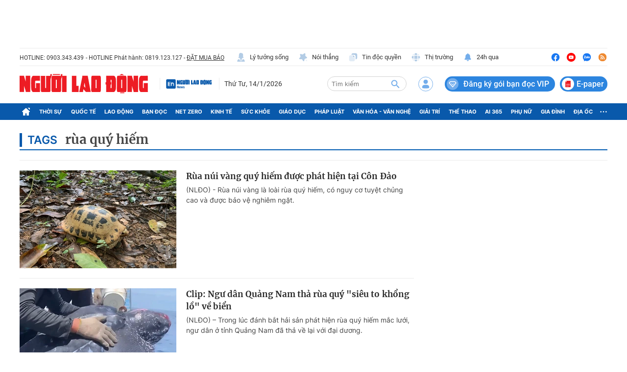

--- FILE ---
content_type: text/html; charset=UTF-8
request_url: https://auto-load-balancer.likr.tw/api/get_client_ip.php
body_size: -136
content:
"3.142.73.222"

--- FILE ---
content_type: image/svg+xml
request_url: https://static.mediacdn.vn/nld.com.vn/image/icon-zalo-top-pc.svg
body_size: 1436
content:
<svg width="20" height="20" viewBox="0 0 20 20" fill="none"
     xmlns="http://www.w3.org/2000/svg">
    <g clip-path="url(#clip0_1310_3338)">
        <path
            d="M18.3334 9.66028C18.3334 9.75224 18.3334 9.85128 18.3334 9.94324C18.3126 10.0211 18.2778 10.0989 18.2709 10.1767C18.1181 12.3697 17.2014 14.1948 15.5556 15.5884C13.0417 17.7177 10.1876 18.1705 7.09728 17.1659C6.84728 17.0881 6.64589 17.081 6.40978 17.2084C5.79172 17.5479 5.15283 17.8592 4.52089 18.1775C4.41672 18.2341 4.29867 18.2695 4.15283 18.3332C4.15283 18.1775 4.14589 18.0856 4.15283 17.9936C4.20144 17.3145 4.23617 16.6283 4.29867 15.9492C4.32644 15.6521 4.23617 15.4398 4.02089 15.2347C3.09728 14.3575 2.43061 13.3035 2.06255 12.0796C1.87505 11.4571 1.78478 10.7992 1.65283 10.1555C1.65283 9.78054 1.65283 9.39854 1.65283 9.02361C1.70839 8.71942 1.75005 8.40816 1.82644 8.10397C2.632 4.86401 4.67367 2.86911 7.78478 1.95654C8.23617 1.82213 8.70839 1.75847 9.16672 1.6665C9.70144 1.6665 10.2292 1.6665 10.7639 1.6665C10.8264 1.68773 10.8889 1.7231 10.9584 1.73017C11.9237 1.82213 12.8403 2.0768 13.7084 2.5154C16.0556 3.68971 17.5834 5.53606 18.1389 8.16764C18.2362 8.65575 18.2709 9.16509 18.3334 9.66028ZM6.38894 8.08982C6.21533 8.33034 6.11117 8.4789 6.00006 8.62745C5.39589 9.42683 4.77089 10.2191 4.18755 11.0397C3.85422 11.5066 4.10422 11.9806 4.66672 11.9947C5.57644 12.016 6.49311 12.0018 7.40978 12.0018C7.70144 12.0018 7.89589 11.8603 7.91672 11.542C7.93755 11.2378 7.77783 11.0397 7.4445 11.0185C6.97228 10.9902 6.50006 11.0044 6.02089 11.0044C5.86811 11.0044 5.71533 11.0044 5.47922 11.0044C5.82644 10.5445 6.11811 10.1696 6.39589 9.78054C6.84728 9.16509 7.29172 8.55671 7.71533 7.92004C7.95144 7.56633 7.79867 7.25507 7.39589 7.15603C7.30561 7.13481 7.21533 7.12066 7.12505 7.12066C6.34728 7.11359 5.57644 7.11359 4.79867 7.12066C4.67367 7.12066 4.52089 7.12066 4.43061 7.1914C4.29867 7.29752 4.13894 7.4673 4.13894 7.61585C4.13894 7.75734 4.30561 7.92711 4.43755 8.03323C4.52089 8.10397 4.68061 8.08982 4.80561 8.08982C5.29867 8.08982 5.79172 8.08982 6.38894 8.08982ZM10.2709 11.7047C10.3264 11.7542 10.3751 11.8179 10.4445 11.8603C10.757 12.0796 11.1876 11.924 11.2014 11.542C11.2292 10.7002 11.2292 9.85128 11.2014 9.00238C11.1876 8.62038 10.8056 8.46475 10.4792 8.66283C10.4028 8.71234 10.3334 8.77601 10.2639 8.82553C9.48617 8.36571 8.78478 8.44353 8.29867 9.04483C7.72922 9.74517 7.72228 10.8063 8.27783 11.4925C8.757 12.0867 9.47228 12.1716 10.2709 11.7047ZM14.4306 12.0089C15.382 12.0938 16.1181 11.2237 16.1251 10.3465C16.132 9.30657 15.4653 8.53549 14.507 8.52134C13.4931 8.50012 12.7917 9.20046 12.7639 10.2121C12.7362 11.2166 13.4653 12.0655 14.4306 12.0089ZM11.5209 9.5188C11.5139 9.5188 11.5139 9.5188 11.5209 9.5188C11.5209 10.1342 11.5209 10.7426 11.5209 11.3581C11.5209 11.7684 11.6667 11.9452 11.9931 11.9452C12.3264 11.9452 12.4862 11.7684 12.4931 11.3722C12.5001 10.8204 12.4931 10.2616 12.4931 9.7098C12.4931 9.02361 12.5001 8.34449 12.4862 7.6583C12.4792 7.29044 12.2848 7.10652 11.9862 7.11359C11.6876 7.12066 11.5278 7.31167 11.5278 7.67952C11.5139 8.29497 11.5209 8.90335 11.5209 9.5188Z"
            fill="#1877F2"/>
        <path
            d="M10.2082 10.2688C10.2082 10.7923 9.95125 11.1107 9.52764 11.1107C9.12486 11.1107 8.85403 10.764 8.86097 10.2476C8.86791 9.73827 9.11792 9.43408 9.53458 9.43408C9.97208 9.44116 10.2082 9.7312 10.2082 10.2688Z"
            fill="#1877F2"/>
        <path
            d="M15.1389 10.2759C15.1389 10.7711 14.8542 11.1036 14.4445 11.1036C14.0417 11.1036 13.7639 10.764 13.757 10.2688C13.75 9.79486 14.0556 9.43408 14.4583 9.43408C14.8611 9.43408 15.1389 9.77364 15.1389 10.2759Z"
            fill="#1877F2"/>
    </g>
    <defs>
        <clipPath id="clip0_1310_3338">
            <rect width="16.6667" height="16.6667" fill="white"
                  transform="translate(1.6665 1.6665)"/>
        </clipPath>
    </defs>
</svg>


--- FILE ---
content_type: application/javascript
request_url: https://static.mediacdn.vn/nld.com.vn/login/code-identityserver-sample-silent.js?v2
body_size: -104
content:
Oidc.Log.logger = console;
Oidc.Log.level = Oidc.Log.INFO;
new Oidc.UserManager({ response_mode: 'query' }).signinCallback();
